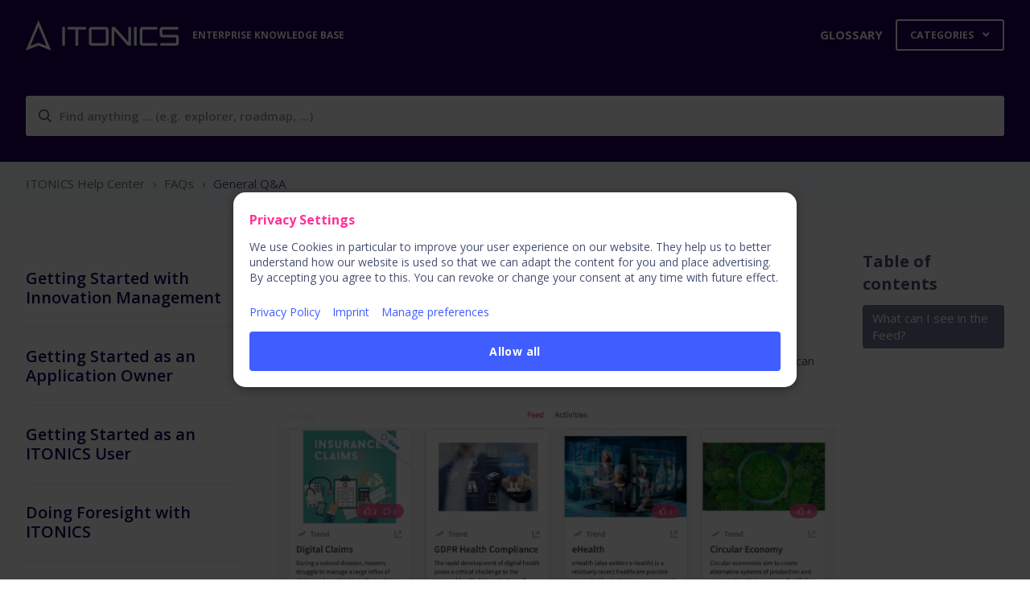

--- FILE ---
content_type: text/html; charset=utf-8
request_url: https://help.itonicsit.de/hc/en-us/articles/360017725159-What-can-I-see-in-the-Feed
body_size: 7779
content:
<!DOCTYPE html>
<html dir="ltr" lang="en-US">
<head>
  <meta charset="utf-8" />
  <!-- v26897 -->


  <title>What can I see in the Feed? &ndash; ITONICS Help Center</title>

  

  <meta name="description" content="In the feed, you get an overview of the elements most recently created on the platform. You can access elements through preview tiles on..." /><meta property="og:image" content="https://help.itonicsit.de/hc/theming_assets/01HZPQBE8YFA0XD3G5C9MBW6N4" />
<meta property="og:type" content="website" />
<meta property="og:site_name" content="ITONICS Help Center" />
<meta property="og:title" content="What can I see in the Feed?" />
<meta property="og:description" content="In the feed, you get an overview of the elements most recently created on the platform. You can access elements through preview tiles on the home page." />
<meta property="og:url" content="https://help.itonicsit.de/hc/en-us/articles/360017725159-What-can-I-see-in-the-Feed" />
<link rel="canonical" href="https://help.itonicsit.de/hc/en-us/articles/360017725159-What-can-I-see-in-the-Feed">
<link rel="alternate" hreflang="en-us" href="https://help.itonicsit.de/hc/en-us/articles/360017725159-What-can-I-see-in-the-Feed">
<link rel="alternate" hreflang="x-default" href="https://help.itonicsit.de/hc/en-us/articles/360017725159-What-can-I-see-in-the-Feed">

  <link rel="stylesheet" href="//static.zdassets.com/hc/assets/application-f34d73e002337ab267a13449ad9d7955.css" media="all" id="stylesheet" />
  <link rel="stylesheet" type="text/css" href="/hc/theming_assets/9038704/360001496013/style.css?digest=21623591168924">

  <link rel="icon" type="image/x-icon" href="/hc/theming_assets/01HZPQBED68H9Y4D13QX3A4W05">

    

  <meta name="robots" content="noindex" />
<script id="Cookiebot" src="https://consent.cookiebot.com/uc.js" data-cbid="0f6fdc89-3d27-4010-9d6f-89ec8724dbf5" type="text/javascript"></script>
<meta name="viewport" content="width=device-width, initial-scale=1.0" />
<link rel="preconnect" href="https://fonts.gstatic.com" />

  <link href="https://fonts.googleapis.com/css2?family=Open+Sans:ital,wght@0,400;0,600;0,700;1,400;1,600;1,700&display=swap"
      rel="stylesheet">












  <link href="https://fonts.googleapis.com/css2?family=Open+Sans:ital,wght@0,400;0,600;0,700;1,400;1,600;1,700&display=swap"
      rel="stylesheet">












<link rel="stylesheet" href="https://use.fontawesome.com/releases/v5.15.3/css/all.css">
<link rel="stylesheet" href="//cdn.jsdelivr.net/gh/highlightjs/cdn-release@10.7.2/build/styles/github.min.css">
<link rel="stylesheet" href="//cdn.jsdelivr.net/npm/magnific-popup@1.1.0/dist/magnific-popup.min.css">
<link rel="stylesheet" href="/hc/theming_assets/01HZPQBDATSS3MNJ1RPV55WYWV" />
<script src="//cdn.jsdelivr.net/npm/jquery@3.6.0/dist/jquery.min.js"></script>
<script src="//cdn.jsdelivr.net/npm/magnific-popup@1.1.0/dist/jquery.magnific-popup.min.js"></script>
<script src="//cdn.jsdelivr.net/gh/highlightjs/cdn-release@10.7.2/build/highlight.min.js"></script>
<script>
  window.LotusConfig = {};
  LotusConfig.css = {
    activeClass: 'is-active',
    hiddenClass: 'is-hidden'
  };
  LotusConfig.popularSearchesKeywords = "Support,Signals,Roadmap,Workflow,Entity Configuration";
  LotusConfig.signedIn = false;
  LotusConfig.customBlocks = [
    {
      id: 1,
      show: true,
      type: "custom",
      url: 
            
              "https://help.itonicsit.de/hc/en-us/categories/4417066242962-Administration"
            
          ,
      imageUrl: "/hc/theming_assets/01HZPQBER1JPH11AFRDYMBDY2G",
      title: 
                "Getting Started as an Application Owner"
              ,
      text: 
              "Everything you need to know about user management, branding, configuration, and more"
            ,
    },
    {
      id: 2,
      show: true,
      type: "custom",
      url: 
              
                "https://help.itonicsit.de/hc/en-us/categories/4417752761874-Using-ITONICS"
              
          ,
      imageUrl: "/hc/theming_assets/01HZPQBEWHC6CFX8Y20J1W63VE",
      title: 
              "Getting Started as an ITONICS User"
            ,
      text: 
              "Everything you need to know about system navigation, content, visualizations, and more"
            ,
    },
    {
      id: 3,
      show: true,
      type: "custom",
      url: 
              
                "https://help.itonicsit.de/hc/en-us/categories/360001160773-Product-Announcements"
              
            ,
      imageUrl: "/hc/theming_assets/01HZPQBF0FAYWN8YKA2TPVDTKX",
      title: 
                "Product News and Support"
              ,
      text: 
              "Everything you need to know about past and future product changes and how to get help from the ITONICS support"
            ,
    },
    {
      id: 4,
      show: true,
      type: "custom",
      url: 
              
                "https://help.itonicsit.de/hc/en-us/categories/4417764978834-ITONICS-Radar"
              
            ,
      imageUrl: "/hc/theming_assets/01HZPQBF60GQXQJTH57DY9EM0G",
      title: 
                "Doing Foresight with ITONICS"
              ,
      text: 
              "Understand market developments, prioritize objectives evidently, and execute accordingly"
            ,
    },
    {
      id: 5,
      show: true,
      type: "custom",
      url: 
              
                "https://help.itonicsit.de/hc/en-us/categories/4417759536786-ITONICS-Portfolio"
              
            ,
      imageUrl: "/hc/theming_assets/01HZPQBFAMEYD57TRAQ8XJGWGQ",
      title: 
              "Doing Portfolio Management with ITONICS"
            ,
      text: 
              "Manage the connection between your innovation strategy and your project portfolio"
            ,
    },
    {
      id: 6,
      show: true,
      type: "custom",
      url: 
              
                "https://help.itonicsit.de/hc/en-us/categories/4417773910674-ITONICS-Ideation"
              
          ,
      imageUrl: "/hc/theming_assets/01HZPQBFH0HAT4DK234EB96SNB",
      title: 
                "Doing Ideation and Open Innovation with ITONICS"
              ,
      text: 
              "Collect the right ideas from everywhere and take them to rewarding implementation"
            ,
    }
  ]

</script>
<script src="https://cdn.jsdelivr.net/npm/@ryangjchandler/spruce@2.x.x/dist/spruce.umd.js"></script>
<script src="https://cdn.jsdelivr.net/gh/alpinejs/alpine@v2.8.2/dist/alpine.min.js"></script>
<script>
  window.Spruce.store('mobileMenu', {
    isOpen: false,
  });
</script>
<script src="/hc/theming_assets/01HZPQBC03YMTHNHV0FJHPM0SD"></script>
<script src="/hc/theming_assets/01HZPQBCQ3JA8YW9QKBA0ZEMG8"></script>
<script src="/hc/theming_assets/01HZPQBDV0YBV83GMHBVJ70RM7"></script>
<script src="/hc/theming_assets/01HZPQBC4X8CSGHFJW0JV3CF6J"></script>
<script src="/hc/theming_assets/01HZPQBCEFTSXNRH7E42AESG2W"></script>
<script src="/hc/theming_assets/01HZPQBBNKMNW83X87AKPQ5PPH"></script>
<script src="/hc/theming_assets/01HZPQBD03VTXABS4X7FAEQ90D"></script>
<script src="/hc/theming_assets/01HZPQBDGYRPV9TRMS2B6433N6"></script>
<script src="/hc/theming_assets/01HZPQBE021V23X89MTKHS8P24"></script>
<script src="/hc/theming_assets/01HZPQBE47TEPK2P0X5Q54FCSR"></script>
<script src="/hc/theming_assets/01HZPQBCJJ5KYB563N6AN57RDW"></script>

<link rel="stylesheet" href="/hc/theming_assets/01HZPQBBVEKJK2VZXSF2NHVPB0" />
<script src="/hc/theming_assets/01HZPQBCV6668SQM0MGSCTZHH3"></script>

<link rel="stylesheet" href="/hc/theming_assets/01HZPQBDP8ZB9XJ22MN6TSS3GB">

<script src="/hc/theming_assets/01HZPQBC9SED9G7NHT8791E06K"></script>

  
</head>
<body class="">
  
  
  

  <a class="lt-skip-navigation" tabindex="1" href="#main-content">Skip to main content</a>
<div class="lt-layout">
  <header class="lt-topbar lt-container lt-py-4 lt-mb-8 lt-d-print-none" data-topbar>
    <div class="lt-container-inner lt-d-flex lt-align-items-center lt-justify-content-between lt-w-100">
      <div class="lt-d-flex lt-align-items-center">
        <a title="Home" href="/hc/en-us">
          <img class="lt-topbar__logo" src="/hc/theming_assets/01HZPQBE8YFA0XD3G5C9MBW6N4" alt="Logo">
        </a> 
        
          <div class="lt-d-none lt-d-sm-inline-flex lt-ms-3">
            
              Enterprise Knowledge Base
            
          </div>
        
      </div>

      <button 
        class="lt-menu-toggle"
        aria-label="Toggle navigation menu"
        aria-controls="user-nav"
        x-data="{}"
        x-bind:aria-expanded="$store.mobileMenu.isOpen" 
        x-bind:class="{'is-active': $store.mobileMenu.isOpen}"
        x-on:click="$store.mobileMenu.isOpen = !$store.mobileMenu.isOpen"
        x-on:keydown.escape="$store.mobileMenu.isOpen = false"
        >
        <span></span>
      </button>

      <nav 
        class="lt-topbar__controls lt-d-flex lt-flex-column lt-align-items-start lt-flex-lg-row lt-align-items-lg-center"
        id="user-nav"
        x-data="{}"
        x-bind:class="{'is-active': $store.mobileMenu.isOpen}"
        x-on:keydown.escape="$store.mobileMenu.isOpen = false">
        
          <a class="lt-topbar__link"
              href="https://help.itonicsit.de/hc/en-us/articles/360019063399-ITONICS-Software-glossary">
            
              Glossary
            
          </a>
        
        
        
        
        
        
        <div class="lt-dropdown lt-dropdown--topbar"
            x-data="Theme.categoryMenu()" 
            x-init="fetchCategories()"
            x-cloak
          >
          <button class="lt-dropdown-toggle lt-btn lt-btn--topbar" aria-haspopup="true" x-show="categories.length > 1">
            Categories
          </button>
          <span class="lt-dropdown-menu lt-dropdown-menu--topbar" role="menu">
            <template x-for="(category, index) in categories" :key="index">
              <a :href="category.html_url" x-text="category.name" rel="nofollow" role="menuitem">
              </a>
            </template>
          </span>
        </div>
        

        
        
        
          
        
      </nav>
    </div>
  </header>
  <div class="lt-layout__main">

  <main role="main">
    <div class="lt-search-box lt-container lt-py-5 lt-search-box--small lt-mt-n8 lt-d-print-none">
  <div class="lt-container-inner">
    <form role="search" class="search" data-search="" data-instant="true" autocomplete="off" action="/hc/en-us/search" accept-charset="UTF-8" method="get"><input type="hidden" name="utf8" value="&#x2713;" autocomplete="off" /><input type="search" name="query" id="query" placeholder="Find anything ... (e.g. explorer, roadmap, ...)" autocomplete="off" aria-label="Find anything ... (e.g. explorer, roadmap, ...)" /></form>
  </div>
</div>

<div class="lt-breadcrumbs-wrapper lt-mb-8 lt-container lt-d-print-none">
  <div class="lt-container-inner"><ol class="breadcrumbs">
  
    <li title="ITONICS Help Center">
      
        <a href="/hc/en-us">ITONICS Help Center</a>
      
    </li>
  
    <li title="FAQs">
      
        <a href="/hc/en-us/categories/360001150034-FAQs">FAQs</a>
      
    </li>
  
    <li title="General Q&amp;A">
      
        <a href="/hc/en-us/sections/360004961299-General-Q-A">General Q&amp;A</a>
      
    </li>
  
</ol>
</div>
</div>

<div class="lt-container article-page">
  <div class="lt-container-inner">
    <div class="lt-article-container" id="main-content">
      <div class="lt-article-container__column lt-article-container__sidenav">
        <div data-sidenav='{"mobileBreakpoint": 991, "homeTitle": ""}'></div>
      </div>
      <div class="lt-article-container__column lt-article-container__article">
        <article class="lt-article lt-mb-6" data-article itemscope itemtype="http://schema.org/Article">
          <header>
            <h1 class="lt-article__title lt-mb-4 lt-fs-3 lt-fs-md-1" itemprop="name">
              
              What can I see in the Feed?
            </h1>

            <div class="lt-d-sm-flex lt-justify-content-between lt-mb-4 lt-align-items-start">
              <div class="lt-mb-2 lt-me-sm-4">
                <div class="lt-entry-info ">
                  
                  <div class="lt-entry-info__content">
                    
                    <div class="lt-meta">
                      
                        Updated <time datetime="2021-03-25T14:41:00Z" title="2021-03-25T14:41:00Z" data-datetime="relative">March 25, 2021 14:41</time>
                      
                    </div>

                    
                  </div>
                </div>
              </div>

              <div class="lt-article-subscribe lt-d-flex lt-d-print-none lt-align-items-center">
                
                

                
              </div>
            </div>
          </header>

          <div class="lt-article__body" itemprop="articleBody">
            <p>In the feed, you get an overview of the elements most recently created on the platform. You can access elements through preview tiles on the home page.</p>
<p><img class="screenshotShadow" src="/hc/article_attachments/360024178060/Feed.png" alt="Feed.png"></p>
          </div>

          

          <div data-prevnext></div>
        </article>

        
          <footer class="lt-article-vote lt-d-print-none lt-mb-6 lt-p-5">
            <div class="h5 lt-article-vote__question">Was this article helpful?</div>
            <div class="lt-article-vote__controls lt-mb-3">
              <button type="button" class="lt-btn lt-btn--default lt-article-vote__item lt-article-vote__item--up" data-helper="vote" data-item="article" data-type="up" data-id="360017725159" data-upvote-count="0" data-vote-count="0" data-vote-sum="0" data-vote-url="/hc/en-us/articles/360017725159/vote" data-value="null" data-label="0 out of 0 found this helpful" data-selected-class="lt-article-vote__item--voted" aria-label="This article was helpful" aria-pressed="false">Yes</button>
              <button type="button" class="lt-btn lt-btn--default lt-article-vote__item lt-article-vote__item--down" data-helper="vote" data-item="article" data-type="down" data-id="360017725159" data-upvote-count="0" data-vote-count="0" data-vote-sum="0" data-vote-url="/hc/en-us/articles/360017725159/vote" data-value="null" data-label="0 out of 0 found this helpful" data-selected-class="lt-article-vote__item--voted" aria-label="This article was not helpful" aria-pressed="false">No</button>
            </div>
            <small class="lt-article-vote__count">
              <span class="lt-article-vote-label" data-helper="vote" data-item="article" data-type="label" data-id="360017725159" data-upvote-count="0" data-vote-count="0" data-vote-sum="0" data-vote-url="/hc/en-us/articles/360017725159/vote" data-value="null" data-label="0 out of 0 found this helpful">0 out of 0 found this helpful</span>
            </small>
          </footer>
        

        

        
      </div>
      <div class="lt-article-container__column lt-article-container__toc lt-d-print-none">
        <div data-toc='{"mobileBreakpoint": 991}'></div>
      </div>
      
      <div class="lt-article-container__column lt-article-container__sidebar lt-d-print-none">
        
        
      </div>
    </div>
  </div>
</div>
  </main>

  </div>
  <footer class="lt-footer lt-container lt-py-8 lt-d-print-none">
    <div class="lt-container-inner lt-d-flex lt-flex-column lt-flex-sm-row lt-justify-content-between">
      <div class="lt-footer__copyright copyright lt-mb-4 lt-mb-sm-0">
        <p>&copy; ITONICS Help Center | <a href="https://www.itonics-innovation.com/imprint?hsLang=en" rel=" noopener">Imprint </a> | <a href="https://www.itonics-innovation.com/privacy-policies?hsLang=en" rel=" noopener">Privacy Policy </a> | <a title="Datenschutz-Grundverordnung" href="https://www.itonics-innovation.com/trust?hsLang=en" rel=" noopener">GDPR</a> </p> 
        
      </div>
      <div>
        
        
        
        
        
      </div>
    </div>
  </footer>
</div>

<button class="lt-scroll-to-top fa fa-angle-up lt-d-print-none lt-p-0 lt-d-none lt-d-md-flex lt-justify-content-center lt-align-items-center" data-scroll-to-top>
  <div class="sr-only">Return to top</div>
</button>



<div 
  class="lt-backdrop"
  x-data=""
  x-bind:class="{'is-active': $store.mobileMenu.isOpen}"
  x-on:click="$store.mobileMenu.isOpen = false">
</div>
<script src="/hc/theming_assets/01HZPQBD4KG8H0TWTF18DMHR82"></script>
<script src="/hc/theming_assets/01HZPQBBBS9558PP754N6J79HN"></script>
<script src="/hc/theming_assets/01HZPQBBG9PRASEJ0AHQ11ZM7A"></script>


  <!-- / -->

  
  <script src="//static.zdassets.com/hc/assets/en-us.bbb3d4d87d0b571a9a1b.js"></script>
  

  <script type="text/javascript">
  /*

    Greetings sourcecode lurker!

    This is for internal Zendesk and legacy usage,
    we don't support or guarantee any of these values
    so please don't build stuff on top of them.

  */

  HelpCenter = {};
  HelpCenter.account = {"subdomain":"itonicshelp","environment":"production","name":"ITONICS GmbH"};
  HelpCenter.user = {"identifier":"da39a3ee5e6b4b0d3255bfef95601890afd80709","email":null,"name":"","role":"anonymous","avatar_url":"https://assets.zendesk.com/hc/assets/default_avatar.png","is_admin":false,"organizations":[],"groups":[]};
  HelpCenter.internal = {"asset_url":"//static.zdassets.com/hc/assets/","web_widget_asset_composer_url":"https://static.zdassets.com/ekr/snippet.js","current_session":{"locale":"en-us","csrf_token":null,"shared_csrf_token":null},"usage_tracking":{"event":"article_viewed","data":"[base64]--b261f73f498b0b713dd9590379b66c00b44cb409","url":"https://help.itonicsit.de/hc/activity"},"current_record_id":"360017725159","current_record_url":"/hc/en-us/articles/360017725159-What-can-I-see-in-the-Feed","current_record_title":"What can I see in the Feed?","current_text_direction":"ltr","current_brand_id":360001496013,"current_brand_name":"ITONICS GmbH","current_brand_url":"https://itonicshelp.zendesk.com","current_brand_active":true,"current_path":"/hc/en-us/articles/360017725159-What-can-I-see-in-the-Feed","show_autocomplete_breadcrumbs":true,"user_info_changing_enabled":false,"has_user_profiles_enabled":false,"has_end_user_attachments":true,"user_aliases_enabled":false,"has_anonymous_kb_voting":true,"has_multi_language_help_center":false,"show_at_mentions":false,"embeddables_config":{"embeddables_web_widget":false,"embeddables_help_center_auth_enabled":false,"embeddables_connect_ipms":false},"answer_bot_subdomain":"static","gather_plan_state":"subscribed","has_article_verification":true,"has_gather":true,"has_ckeditor":false,"has_community_enabled":false,"has_community_badges":false,"has_community_post_content_tagging":false,"has_gather_content_tags":false,"has_guide_content_tags":true,"has_user_segments":true,"has_answer_bot_web_form_enabled":true,"has_garden_modals":false,"theming_cookie_key":"hc-da39a3ee5e6b4b0d3255bfef95601890afd80709-2-preview","is_preview":false,"has_search_settings_in_plan":true,"theming_api_version":2,"theming_settings":{"toggle_translations":false,"body_bg":"rgba(255, 255, 255, 1)","brand_primary":"rgba(255, 51, 153, 1)","text_color":"rgba(72, 79, 114, 1)","link_color":"rgba(106, 118, 149, 1)","button_color":"rgba(255, 51, 153, 1)","border_color":"rgba(217, 220, 234, 1)","block_bg":"rgba(252, 252, 252, 1)","block_hover_bg":"rgba(255, 51, 153, 1)","brand_info":"rgba(255, 51, 153, 1)","brand_success":"#0c9","brand_warning":"#fad782","brand_danger":"#ff5252","font_size_base":"17.6px","heading_font":"'Open Sans', sans-serif","heading_font_weight":"700","font_family_base":"'Open Sans', sans-serif","line_height_base":"1.25","logo":"/hc/theming_assets/01HZPQBE8YFA0XD3G5C9MBW6N4","logo_height":"40px","favicon":"/hc/theming_assets/01HZPQBED68H9Y4D13QX3A4W05","border_radius_base":"3px","border_width":"2px","topbar_bg":"rgba(29, 0, 88, 1)","topbar_text_color":"rgba(255, 255, 255, 1)","topbar_link_color":"rgba(255, 255, 255, 1)","topbar_button_color":"rgba(255, 255, 255, 1)","show_help_center_name":true,"help_center_name":"Enterprise Knowledge Base","show_category_menu":true,"show_sign_in":false,"show_submit_a_request":false,"topbar_link_1_toggle":true,"topbar_link_1_title":"Glossary","topbar_link_1_url":"https://help.itonicsit.de/hc/en-us/articles/360019063399-ITONICS-Software-glossary","topbar_link_2_toggle":false,"topbar_link_2_title":"Support","topbar_link_2_url":"https://help.itonicsit.de/hc/en-us/categories/360001150034-FAQs","topbar_link_3_toggle":false,"topbar_link_3_title":"Glossary","topbar_link_3_url":"https://help.itonicsit.de/hc/en-us/sections/360005251859-Glossary","footer_bg":"rgba(29, 0, 88, 1)","footer_text_color":"rgba(255, 255, 255, 1)","footer_link_color":"rgba(255, 255, 255, 1)","footer_social_link_color":"#101010","toggle_footer_creator_text":false,"footer_social_icon_height":"16px","show_info_block":false,"toggle_custom_blocks":true,"toggle_promoted_articles":false,"promoted_articles_type":"accordion","category_tree_type":"boxes","toggle_recent_activities":false,"toggle_contact_boxes":false,"toggle_bottom_cta":false,"categories_per_line":3,"promoted_articles_per_line":2,"hero_unit_mask_bg":"rgba(12, 12, 12, 0.23)","hero_homepage_image":"/hc/theming_assets/01HZPQBEM3NQA624TVD4V1190J","hero_unit_bg":"rgba(29, 0, 88, 1)","hero_title":"How can we help?","search_placeholder":"Find anything ... (e.g. explorer, roadmap, ...)","show_hero_unit_button":true,"show_popular_searches":true,"popular_searches_label":"Popular topics","popular_searches_keywords":"Support,Signals,Roadmap,Workflow,Entity Configuration","info_block_title":"Information","info_block_text":"COVID-19 might have sent us home, but we are still there for you via email and chat. Delivery info COVID-19 Your parcel will arrive on time. All orders can be processed normally. The highest hygiene standards apply in our warehouse as well as at delivery. This also applies to your package and the products you order.","custom_blocks_per_line":3,"icon_color":"rgba(255, 51, 153, 1)","icon_height":"64px","custom_block_1_toggle":true,"custom_block_1_type":"custom","custom_block_1_icon":"/hc/theming_assets/01HZPQBER1JPH11AFRDYMBDY2G","custom_block_1_title":"Getting Started as an Application Owner","custom_block_1_text":"Everything you need to know about user management, branding, configuration, and more","custom_block_1_url":"https://help.itonicsit.de/hc/en-us/categories/4417066242962-Administration","custom_block_2_toggle":true,"custom_block_2_type":"custom","custom_block_2_icon":"/hc/theming_assets/01HZPQBEWHC6CFX8Y20J1W63VE","custom_block_2_title":"Getting Started as an ITONICS User","custom_block_2_text":"Everything you need to know about system navigation, content, visualizations, and more","custom_block_2_url":"https://help.itonicsit.de/hc/en-us/categories/4417752761874-Using-ITONICS","custom_block_3_toggle":true,"custom_block_3_type":"custom","custom_block_3_icon":"/hc/theming_assets/01HZPQBF0FAYWN8YKA2TPVDTKX","custom_block_3_title":"Product News and Support","custom_block_3_text":"Everything you need to know about past and future product changes and how to get help from the ITONICS support","custom_block_3_url":"https://help.itonicsit.de/hc/en-us/categories/360001160773-Product-Announcements","custom_block_4_toggle":true,"custom_block_4_type":"custom","custom_block_4_icon":"/hc/theming_assets/01HZPQBF60GQXQJTH57DY9EM0G","custom_block_4_title":"Doing Foresight with ITONICS","custom_block_4_text":"Understand market developments, prioritize objectives evidently, and execute accordingly","custom_block_4_url":"https://help.itonicsit.de/hc/en-us/categories/4417764978834-ITONICS-Radar","custom_block_5_toggle":true,"custom_block_5_type":"custom","custom_block_5_icon":"/hc/theming_assets/01HZPQBFAMEYD57TRAQ8XJGWGQ","custom_block_5_title":"Doing Portfolio Management with ITONICS","custom_block_5_text":"Manage the connection between your innovation strategy and your project portfolio","custom_block_5_url":"https://help.itonicsit.de/hc/en-us/categories/4417759536786-ITONICS-Portfolio","custom_block_6_toggle":true,"custom_block_6_type":"custom","custom_block_6_icon":"/hc/theming_assets/01HZPQBFH0HAT4DK234EB96SNB","custom_block_6_title":"Doing Ideation and Open Innovation with ITONICS","custom_block_6_text":"Collect the right ideas from everywhere and take them to rewarding implementation","custom_block_6_url":"https://help.itonicsit.de/hc/en-us/categories/4417773910674-ITONICS-Ideation","bottom_cta_bg":"#19214d","bottom_cta_title_color":"#dff0f5","bottom_cta_subtitle_color":"#dff0f5","bottom_cta_button_color":"#33ccc2","bottom_cta_title":"Can't find what you're looking for?","bottom_cta_subtitle":"Let us help you!","contact_boxes_title":"More Resources","contact_boxes_per_line":1,"contact_boxes_icon_size":"2rem","contact_box_1_toggle":false,"contact_box_1_link_toggle":false,"contact_box_1_url":"#","contact_box_1_icon":"/hc/theming_assets/01HZPQBGA6KT85C65D04A2CTRT","contact_box_1_title":"Register your product","contact_box_1_text":"You can get support that’s tailored to you, owner exclusives and more","contact_box_2_toggle":false,"contact_box_2_link_toggle":false,"contact_box_2_url":"#","contact_box_2_icon":"/hc/theming_assets/01HZPQBH406KZN8TKZAR0ZKN5P","contact_box_2_title":"Our helpline hours:","contact_box_2_text":"8:00am - 8:00pm CST Monday to Friday; 9:00am - 6:00pm CST Saturday","contact_box_3_toggle":false,"contact_box_3_link_toggle":false,"contact_box_3_url":"#","contact_box_3_icon":"/hc/theming_assets/01HZPQBHWZ22CPYZZSDJXBSKEZ","contact_box_3_title":"Follow us on Twitter","contact_box_3_text":"Get the latest news and updates first","contact_box_4_toggle":false,"contact_box_4_link_toggle":false,"contact_box_4_url":"#","contact_box_4_icon":"/hc/theming_assets/01HZPQBJPN2NDQ3XGYTV49WKAP","contact_box_4_title":"YouTube Support","contact_box_4_text":"For how-to and support videos please visit our channel","toggle_facebook_icon":false,"facebook_url":"https://facebook.com","toggle_twitter_icon":false,"twitter_url":"https://twitter.com","toggle_youtube_icon":false,"youtube_url":"https://youtube.com","toggle_linkedin_icon":false,"linkedin_url":"https://linkedin.com","toggle_instagram_icon":false,"instagram_url":"https://www.instagram.com/","show_articles_in_section":false,"show_article_author":false,"show_article_comments":false,"show_follow_article":false,"show_print_article":false,"show_article_sharing":false,"show_article_boxes":false,"article_boxes_icon_size":"2rem","article_box_1_toggle":true,"article_box_1_link_toggle":true,"article_box_1_url":"#","article_box_1_icon":"/hc/theming_assets/01HZPQBJV6JP2SQA6SVT6MZPK3","article_box_1_title":"Register your product","article_box_1_text":"You can get support that’s tailored to you, owner exclusives and more","article_box_2_toggle":true,"article_box_2_link_toggle":true,"article_box_2_url":"#","article_box_2_icon":"/hc/theming_assets/01HZPQBK17BRMCN86668ZJNWCK","article_box_2_title":"Our helpline hours:","article_box_2_text":"8:00am - 8:00pm CST Monday to Friday; 9:00am - 6:00pm CST Saturday","article_box_3_toggle":true,"article_box_3_link_toggle":true,"article_box_3_url":"#","article_box_3_icon":"/hc/theming_assets/01HZPQBK5WH7M2EED5AEW5CP7T","article_box_3_title":"Follow us on Twitter","article_box_3_text":"Get the latest news and updates first","article_box_4_toggle":false,"article_box_4_link_toggle":true,"article_box_4_url":"#","article_box_4_icon":"/hc/theming_assets/01HZPQBKC96EZETSN75GXVAQY6","article_box_4_title":"YouTube Support","article_box_4_text":"Fow how-to and support videos please visit our channel","show_follow_section":false,"show_follow_community_post":false,"show_print_post":false,"show_community_post_sharing":false,"show_follow_community_topic":false,"show_new_request_tip":false,"new_request_tip_background":"#f3fafc","new_request_tip_text":"Aim to include as much information and detail in your request as possible to reduce delays between replies","error_page_articles_title":"These articles might be helpful"},"has_pci_credit_card_custom_field":false,"help_center_restricted":false,"is_assuming_someone_else":false,"flash_messages":[],"user_photo_editing_enabled":true,"user_preferred_locale":"en-us","base_locale":"en-us","login_url":"https://itonicshelp.zendesk.com/access?locale=en-us\u0026brand_id=360001496013\u0026return_to=https%3A%2F%2Fhelp.itonicsit.de%2Fhc%2Fen-us%2Farticles%2F360017725159-What-can-I-see-in-the-Feed","has_alternate_templates":true,"has_custom_statuses_enabled":false,"has_hc_generative_answers_setting_enabled":true,"has_generative_search_with_zgpt_enabled":false,"has_suggested_initial_questions_enabled":false,"has_guide_service_catalog":false,"has_service_catalog_search_poc":false,"has_service_catalog_itam":false,"has_csat_reverse_2_scale_in_mobile":false,"has_knowledge_navigation":false,"has_unified_navigation":false,"has_unified_navigation_eap_access":false,"has_csat_bet365_branding":false,"version":"v26897","dev_mode":false};
</script>

  
  
  <script src="//static.zdassets.com/hc/assets/hc_enduser-3fe137bd143765049d06e1494fc6f66f.js"></script>
  <script type="text/javascript" src="/hc/theming_assets/9038704/360001496013/script.js?digest=21623591168924"></script>
  
</body>
</html>

--- FILE ---
content_type: application/javascript
request_url: https://help.itonicsit.de/hc/theming_assets/01HZPQBBBS9558PP754N6J79HN
body_size: 89
content:
/**
 * Open tickets badge Template Script
 * ------------------------------------------------------------------------------
 * Displays a number of open tickets
 *
 */

const OpenTicketsBadge = (function () {
  function getDefaultRequestConfig() {
    return JSON.parse(
      JSON.stringify({
        credentials: 'same-origin',
        headers: {
          'X-Requested-With': 'XMLHttpRequest',
          'Content-Type': 'application/json;',
        },
      }),
    );
  }

  function fetchJSON(url, config) {
    return fetch(url, config).then((response) => {
      if (!response.ok) {
        throw response;
      }
      return response.json();
    });
  }

  function getTickets() {
    return fetchJSON('/api/v2/requests.json?status=new,open', getDefaultRequestConfig());
  }

  function getCount() {
    return getTickets().then((response) => response.count);
  }

  return {
    render() {
      const elements = document.querySelectorAll('.js-open-tickets-badge');
      getCount().then((count) => {
        [...elements].forEach((element) => {
          if (elements.length && count > 0) {
            const currentEl = element;
            currentEl.innerText = count;
            currentEl.classList.add('is-active');
          }
        });
        if (count > 0) {
          const { title } = document;
          document.title = `(${count}) ${title}`;
        }
      });
    },
  };
}());

if (LotusConfig.signedIn) {
  OpenTicketsBadge.render();
}


--- FILE ---
content_type: application/javascript
request_url: https://help.itonicsit.de/hc/theming_assets/01HZPQBCQ3JA8YW9QKBA0ZEMG8
body_size: 1627
content:
/**
 * LotusUtils v1.0.0 - A set of useful helpers
 * Copyright (c) 2015-2019 Lotus Themes <hello@lotusthemes.com>
 */
/* eslint-disable no-undef, no-loops/no-loops, no-useless-escape, consistent-return */
(function ($, window, document) {
  const LotusUtils = {
    /**
     * Get HC locale
     * @param {string?} pageUrl: page url
     * @return {string}: locale
     */
    getLocale(pageUrl) {
      if (
        this.isContributionsPostsPage() ||
        this.isContributionsCommunityCommentsPage() ||
        this.isContributionsCommentsPage()
      ) {
        return this.getUrlParameter('locale');
      }
      const url = pageUrl || window.location.href;
      const links = url.split('/');
      const hcIndex = links.indexOf('hc');
      const links2 = links[hcIndex + 1].split('?');

      return links2[0].replace('?', '').replace('#', '');
    },

    /**
     * Get page ID
     * @param {string?} pageUrl: page url
     * @return {number | null}: page ID or null
     */
    getPageId(pageUrl) {
      const url = pageUrl || window.location.href;
      const links = url.split('/');
      const result = links[links.length - 1];
      return parseInt(result, 10) || null;
    },

    /**
     * Get category ID
     * @param {string?} url: page url
     * @return {number | null}: category ID or null
     */
    getCategoryId(url) {
      if (this.isCategoryPage(url)) {
        return this.getPageId(url);
      }
      if (!url) {
        const $breadcrumbsItems = $('.breadcrumbs li');
        for (let i = 0; i < $breadcrumbsItems.length; i += 1) {
          const linkUrl = $breadcrumbsItems.eq(i).find('a').attr('href');
          if (linkUrl && this.isCategoryPage(linkUrl)) {
            return this.getPageId(linkUrl);
          }
        }
      }
      return null;
    },

    /**
     * Get section ID
     * @param {string?} url: page url
     * @return {number | null}: section ID or null
     */
    getSectionId(url) {
      if (this.isSectionPage(url)) {
        return this.getPageId(url);
      }
      if (!url) {
        const $breadcrumbsItems = $('.breadcrumbs li');
        for (let i = 0; i < $breadcrumbsItems.length; i += 1) {
          const linkUrl = $breadcrumbsItems.eq(i).find('a').attr('href');
          if (linkUrl && this.isSectionPage(linkUrl)) {
            return this.getPageId(linkUrl);
          }
        }
      }
      return null;
    },

    /**
     * Get article ID
     * @param {string?} url: page url
     * @return {number | null}: article ID or null
     */
    getArticleId(url) {
      if (this.isArticlePage(url)) {
        return this.getPageId(url);
      }
      return null;
    },

    /**
     * Get current user info
     * @param {function} callback
     * @async
     */
    getCurrentUser(callback) {
      const context = this;
      $.getJSON('/api/v2/users/me.json')
        .done((response) => callback.call(context, null, response.user))
        .fail((jqxhr) => callback.call(context, jqxhr, null));
    },

    /**
     * Get all article images
     * @param {String} articleBody: article body
     * @return {Array}
     */
    getArticleImages(articleBody) {
      const $body = $(`<div>${articleBody}</div>`);
      const $images = $body.find('img');

      return $images.map(function () {
        return this.getAttribute('src');
      });
    },

    getUrlParameter(param) {
      const pageURL = window.location.search.substring(1);
      const URLVariables = pageURL.split('&');
      let parameterName;
      let i;

      for (i = 0; i < URLVariables.length; i += 1) {
        parameterName = URLVariables[i].split('=');

        if (parameterName[0] === param) {
          return parameterName[1] === undefined
            ? true
            : decodeURIComponent(parameterName[1]);
        }
      }
    },

    /**
     * Is home page
     * @param {string?} pageUrl: page url
     * @return {boolean}
     */
    isHomePage(pageUrl) {
      const url = pageUrl || window.location.href;
      return /^http(s)?:\/\/[^\/?#]+(\/hc(\/[a-z-0-9_]+)?(\/)?(signin)?([?]([^?\/]+)?)?([#]([^#\/]+)?)?)?$/.test(
        url
      );
    },

    /**
     * Is category page
     * @param {string?} pageUrl: page url
     * @return {boolean}
     */
    isCategoryPage(pageUrl) {
      const url = pageUrl || window.location.href;
      return /\/hc\/([a-z-0-9_]+\/)?categories\//i.test(url);
    },

    /**
     * Is section page
     * @param {string?} pageUrl: page url
     * @return {boolean}
     */
    isSectionPage(pageUrl) {
      const url = pageUrl || window.location.href;
      return /\/hc\/([a-z-0-9_]+\/)?sections\//i.test(url);
    },

    /**
     * Is article page
     * @param {string?} pageUrl: page url
     * @return {boolean}
     */
    isArticlePage(pageUrl) {
      const url = pageUrl || window.location.href;
      return /\/hc\/([a-z-0-9_]+\/)?articles\//i.test(url);
    },

    /**
     * Is search results page
     * @param {string?} pageUrl: page url
     * @return {boolean}
     */
    isSearchResultsPage(pageUrl) {
      const url = pageUrl || window.location.href;
      return /\/hc\/([a-z-0-9_]+\/)?search\?*.*/i.test(url);
    },

    /**
     * Is contributions posts page
     * @param {string?} pageUrl: page url
     * @return {boolean}
     */
    isContributionsPostsPage(pageUrl) {
      const url = pageUrl || window.location.href;
      return /\/hc\/([a-z-0-9_]+\/)?contributions\/posts(\/)?([?#].*)?$/i.test(
        url
      );
    },

    /**
     * Is contributions community comments page
     * @param {string?} pageUrl: page url
     * @return {boolean}
     */
    isContributionsCommunityCommentsPage(pageUrl) {
      const url = pageUrl || window.location.href;
      return /\/hc\/([a-z-0-9_]+\/)?contributions\/community_comments(\/)?([?#].*)?$/i.test(
        url
      );
    },

    /**
     * Is contributions community comments page
     * @param {string?} pageUrl: page url
     * @return {boolean}
     */
    isContributionsCommentsPage(pageUrl) {
      const url = pageUrl || window.location.href;
      return /\/hc\/([a-z-0-9_]+\/)?contributions\/comments(\/)?([?#].*)?$/i.test(
        url
      );
    },

    /**
     * Is following page
     * @param {string?} pageUrl: page url
     * @return {boolean}
     */
    isFollowingPage(pageUrl) {
      const url = pageUrl || window.location.href;
      return /\/hc\/([a-z-0-9_]+\/)?subscriptions(\/)?([?#].*)?$/i.test(url);
    },

    /**
     * Is request list page
     * @param {string?} pageUrl: page url
     * @return {boolean}
     */
    isRequestListPage(pageUrl) {
      const url = pageUrl || window.location.href;
      return /\/hc\/([a-z-0-9_]+\/)?requests(\/)?([?#].*)?$/i.test(url);
    },

    /**
     * Is request page
     * @param {string?} pageUrl: page url
     * @return {boolean}
     */
    isRequestPage(pageUrl) {
      const url = pageUrl || window.location.href;
      return (
        !this.isNewRequestPage(url) &&
        /\/hc\/([a-z-0-9_]+\/)?requests\/[^/?#]+(\/)?([?#].*)?$/i.test(url)
      );
    },

    /**
     * Is new request page
     * @param {string?} pageUrl: page url
     * @return {boolean}
     */
    isNewRequestPage(pageUrl) {
      const url = pageUrl || window.location.href;
      return /\/hc\/([a-z-0-9_]+\/)?requests\/new(\/)?([?#].*)?$/i.test(url);
    },

    /**
     * Is community topic list page
     * @param {string?} pageUrl: page url
     * @return {boolean}
     */
    isCommunityTopicListPage(pageUrl) {
      const url = pageUrl || window.location.href;
      return /\/hc\/([a-z-0-9_]+\/)?community\/topics(\/)?([?#].*)?$/i.test(
        url
      );
    },

    /**
     * Is community topic page
     * @param {string?} pageUrl: page url
     * @return {boolean}
     */
    isCommunityTopicPage(pageUrl) {
      const url = pageUrl || window.location.href;
      return /\/hc\/([a-z-0-9_]+\/)?community\/topics\/[^\/?#]+(\/)?([?#].*)?$/i.test(
        url
      );
    },

    /**
     * Is community post list page
     * @param {string?} pageUrl: page url
     * @return {boolean}
     */
    isCommunityPostListPage(pageUrl) {
      const url = pageUrl || window.location.href;
      return /\/hc\/([a-z-0-9_]+\/)?community\/posts(\/)?([?#].*)?$/i.test(url);
    },

    /**
     * Is community post page
     * @param {string?} pageUrl: page url
     * @return {boolean}
     */
    isCommunityPostPage(pageUrl) {
      const url = pageUrl || window.location.href;
      return (
        !this.isNewCommunityPostPage(url) &&
        /\/hc\/([a-z-0-9_]+\/)?community\/posts\/[^\/?#]+(\/)?([?#].*)?$/i.test(
          url
        )
      );
    },

    /**
     * Is new community post page
     * @param {string?} pageUrl: page url
     * @return {boolean}
     */
    isNewCommunityPostPage(pageUrl) {
      const url = pageUrl || window.location.href;
      return /\/hc\/([a-z-0-9_]+\/)?community\/posts\/new(\/)?([?#].*)?$/i.test(
        url
      );
    },

    /**
     * Is user profile page
     * @param {string?} pageUrl: page url
     * @return {boolean}
     */
    isUserProfilePage(pageUrl) {
      const url = pageUrl || window.location.href;
      return /\/hc\/([a-z-0-9_]+\/)?profiles\/[^\/?#]+(\/)?([?#].*)?$/i.test(
        url
      );
    },

    /**
     * Is end user
     * @param {object|undefined} user: user info object, getting from this.getCurrentUser()
     * @return {boolean}
     */
    isEndUser(user) {
      return !!(user && user.role && user.role === 'end-user');
    },

    /**
     * Has user tags
     * @param {object|undefined} user: user info object, getting from this.getCurrentUser()
     * @param {Array<string>} tags
     * @return {boolean}
     */
    hasUserTags(user, tags) {
      if (user && user.tags) {
        return this.findOne(tags, user.tags);
      }
      return false;
    },

    /**
     * @description determine if an array contains one or more items from another array.
     * @param {array} haystack the array to search.
     * @param {array} arr the array providing items to check for in the haystack.
     * @return {boolean} true|false if haystack contains at least one item from arr.
     */
    findOne(haystack, arr) {
      return arr.some((v) => haystack.indexOf(v) >= 0);
    },

    truncate(text, limit, clamp) {
      const currentClamp = clamp || '...';
      const node = document.createElement('div');
      node.innerHTML = text;
      const content = node.textContent;
      return content.length > limit
        ? content.slice(0, limit) + currentClamp
        : content;
    },

    flatten(array) {
      if (!array.length) {
        return [];
      }
      return array.reduce((prev, curr) => prev.concat(curr));
    },
  };
  /* eslint-disable no-param-reassign */
  window.LotusUtils = LotusUtils;
  /* eslint-enable no-param-reassign */
})(jQuery, window, document);
/* eslint-enable no-undef, no-loops/no-loops, no-useless-escape, consistent-return */
